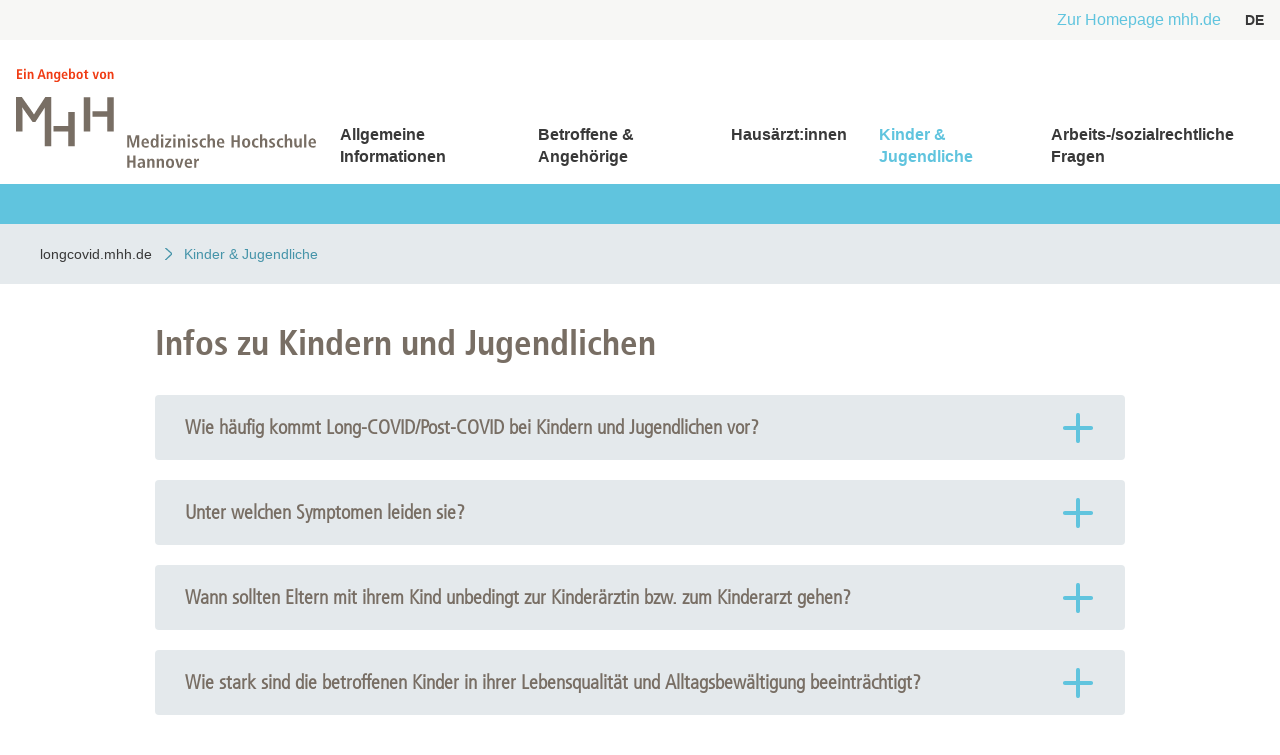

--- FILE ---
content_type: text/html; charset=utf-8
request_url: https://longcovid.mhh.de/kinder-und-jugendliche
body_size: 4834
content:
<!DOCTYPE html>
<html lang="de" class="no-js">


<head>

<meta charset="utf-8">
<!-- 
	This website is powered by TYPO3 - inspiring people to share!
	TYPO3 is a free open source Content Management Framework initially created by Kasper Skaarhoj and licensed under GNU/GPL.
	TYPO3 is copyright 1998-2026 of Kasper Skaarhoj. Extensions are copyright of their respective owners.
	Information and contribution at https://typo3.org/
-->



<title>MHH Longcovid : Kinder und Jugendliche</title>
<meta http-equiv="x-ua-compatible" content="IE=edge" />
<meta name="generator" content="TYPO3 CMS" />
<meta name="viewport" content="width=device-width, initial-scale=1" />
<meta http-equiv="content-language" content="de" />
<meta name="twitter:card" content="summary_large_image" />
<meta name="twitter:image" content="https://longcovid.mhh.de/typo3conf/ext/bra_projectfiles/Resources/Public/Images/Twitter-Summary-Large-Image.jpg" />
<meta name="twitter:title" content="Kinder und Jugendliche" />
<meta name="copyright" content="Medizinische Hochschule Hannover" />
<meta name="mobile-web-app-capable" content="yes" />
<meta name="apple-mobile-web-app-capable" content="yes" />
<meta name="x-page-uid" content="14490" />

<link rel="stylesheet" href="/typo3conf/ext/bra_projectfiles/Resources/Public/Frontend/assets/css/main.css?1767612586" media="all">






<link rel="apple-touch-icon" sizes="180x180" href="/typo3conf/ext/bra_projectfiles/Resources/Public/Frontend/assets/img/favicons/mhh/apple-touch-icon.png">
  <link rel="icon" type="image/png" sizes="32x32" href="/typo3conf/ext/bra_projectfiles/Resources/Public/Frontend/assets/img/favicons/mhh/favicon-32x32.png">
  <link rel="icon" type="image/png" sizes="16x16" href="/typo3conf/ext/bra_projectfiles/Resources/Public/Frontend/assets/img/favicons/mhh/favicon-16x16.png">
  <link rel="manifest" href="/typo3conf/ext/bra_projectfiles/Resources/Public/Frontend/assets/img/favicons/mhh/manifest.json">
  <link rel="mask-icon" href="/typo3conf/ext/bra_projectfiles/Resources/Public/Frontend/assets/img/favicons/mhh/safari-pinned-tab.svg" color="#5bbad5">
  <meta name="msapplication-TileColor" content="#da532c">
  <meta name="msapplication-config" content="/typo3conf/ext/bra_projectfiles/Resources/Public/Frontend/assets/img/favicons/mhh/browserconfig.xml">
  <meta name="theme-color" content="#ffffff">
  <meta name="HandheldFriendly" content="true" />
<link rel="canonical" href="https://longcovid.mhh.de/kinder-und-jugendliche"/>

<script>if(typeof _paq==="undefined"||!(_paq instanceof Array))var _paq=[];_paq.push(["disableCookies"]);_paq.push(["setDoNotTrack",true]);_paq.push(["trackPageView"]);_paq.push(["enableHeartBeatTimer"]);_paq.push(["enableLinkTracking"]);_paq.push(["enableJSErrorTracking"]);(function(){var u="https://webstat.mhh.de/";_paq.push(["setTrackerUrl",u+"matomo.php"]);_paq.push(["setSiteId",10]);var d=document,g=d.createElement("script"),s=d.getElementsByTagName("script")[0];g.async=true;g.src=u+"matomo.js";s.parentNode.insertBefore(g,s);})();</script>
</head>
<body class="microsite microsite--blue">

    




        
    



<a href="#main-content" id="skip-navigation-link" aria-hidden="true">
    Navigation überspringen
</a>

<header class="header">
    <div class="header__meta">
        
        
        <button class="header__meta-list-toggle">
            <span class="circle"></span>
            <span class="circle"></span>
            <span class="circle"></span>
        </button>
        <ul class="header__meta-list">
            
            
                <li class="header__meta-item">
                    <a href="https://www.mhh.de"
                       class="header__meta-link is-red ">Zur Homepage mhh.de</a>
                </li>
            
            <li class="header__meta-item">
                
    <ul class="header__lang-menu" id="language_menu">
        
            <li class="header__lang-menu-item active">
                
                        <a
                            href="/kinder-und-jugendliche"
                            hreflang="de"
                            title="DE"
                        >
                            <span>DE</span>
                        </a>
                    
            </li>
        
    </ul>

            </li>
            
        </ul>
    </div>
    <div class="header__main">
        <div class="header__logo">
            <a href="/">
                <svg class="header__logo-svg">
                    <use xlink:href="/typo3conf/ext/bra_projectfiles/Resources/Public/Frontend/assets/svg/sprite.svg#icon-mhh-logo-microsite-de"></use>
                </svg>
            </a>
        </div>

        <div class="header__navigation">
            
                    

<nav aria-hidden="true" role="menu" aria-modal="true" class="nav-main">
    <div class="nav-main__container">
        <button class="nav-main__back-btn">
            <svg class="nav-main__back-btn-icon">
                <use xlink:href="/typo3conf/ext/bra_projectfiles/Resources/Public/Frontend/assets/svg/sprite.svg#icon-down"></use>
            </svg>
        </button>
        <div class="nav-main__body">
            <div id="nav-main">
                
                    <ul class="nav-main__list">
                        
                            
    <li
        class="
            nav-main__item
            leaf
            
            
        "
    >
        <a class="nav-main__link" href="/allgemeine-informationen">Allgemeine Informationen</a>
        
    </li>

                        
                            
    <li
        class="
            nav-main__item
            leaf
            
            
        "
    >
        <a class="nav-main__link" href="/fuer-betroffene-und-angehoerige">Betroffene &amp; Angehörige</a>
        
    </li>

                        
                            
    <li
        class="
            nav-main__item
            leaf
            
            
        "
    >
        <a class="nav-main__link" href="/fuer-hausaerzte">Hausärzt:innen</a>
        
    </li>

                        
                            
    <li
        class="
            nav-main__item
            leaf
            current
            active
        "
    >
        <a class="nav-main__link" href="/kinder-und-jugendliche">Kinder &amp; Jugendliche</a>
        
    </li>

                        
                            
    <li
        class="
            nav-main__item
            leaf
            
            
        "
    >
        <a class="nav-main__link" href="/arbeits-und-sozialrechtliche-fragen">Arbeits-/sozialrechtliche Fragen</a>
        
    </li>

                        
                    </ul>
                
            </div>
        </div>
    </div>
</nav>
<button class="nav-main__toggle">
    <div class="nav-main__burger" aria-haspopup="menu" tabindex="0" aria-label="Navigation" role="button">
        <span class="layer-1"></span>
        <span class="layer-2"></span>
        <span class="layer-3"></span>
    </div>
    <span class="nav-main__burger-text">
        Menü
    </span>
</button>








                
        </div>
    </div>

    
</header>



<nav class="nav-bar">
    <div class="nav-bar__wrapper">
        
            
                    <a href="/" title="longcovid.mhh.de" class="nav-bar__link">
                        <span property="name">longcovid.mhh.de</span>
                    </a>
                
        
            
                    <a href="/kinder-und-jugendliche" title="Kinder &amp; Jugendliche" class="nav-bar__link nav-bar__link--active">
                        <span property="name">Kinder &amp; Jugendliche</span>
                    </a>
                
        
    </div>
</nav>
<noscript>
    <p><strong>JavaScript scheint in Ihrem Browser deaktiviert zu sein.</strong></p>
    <p>Sie müssen JavaScript in Ihrem Browser aktivieren um alle Funktionen der Seite nutzen zu können.</p>
</noscript>





    <main id="main" role="main">
        <!--TYPO3SEARCH_begin-->
        <section class="stage stage--is-hidden">
            
                
            
        </section>
        
            

    
    
        <section class="accordion 
        
        
        ">
            
            <a id="c48316"></a>
            
            
                



            
            
        <h2>
            
                Infos zu Kindern und Jugendlichen
            
        </h2>
        <h3>
            
        </h3>

        
            
                <div class="accordion__item full-width-box" id="c24995">
                    <button class="accordion__btn full-width-box__btn is-collapsed" aria-expanded="false">
                        
                            <span class="full-width-box__title">
                            Wie häufig kommt Long-COVID/Post-COVID bei Kindern und Jugendlichen vor?
                            </span>
                        
                        <svg class="spinOut plusIcon">
                            <use xlink:href="/typo3conf/ext/bra_projectfiles/Resources/Public/Frontend/assets/svg/sprite.svg#icon-plus"></use>
                        </svg>
                        <svg class="spinOut minusIcon">
                            <use xlink:href="/typo3conf/ext/bra_projectfiles/Resources/Public/Frontend/assets/svg/sprite.svg#icon-minus"></use>
                        </svg>
                        
                    </button>

                    <div class="accordion__content is-collapsed animateOut">
                        
                        
                            <p>Bei Kindern und Jugendlichen tritt die Erkrankung deutlich seltener auf als bei Erwachsenen. Da eine Abgrenzung zu Folgeerscheinungen der Pandemie-Maßnahmen mitunter nicht sicher zu treffen ist, ist eine sichere Aussage zur Häufigkeit schwierig. Derzeit wird geschätzt, dass das Post-Covid-Syndrom bei 0,8 bis 3,5 Prozent der infizierten Kinder und Jugendlichen auftritt.</p>
                        
                            
                        
                        
                    </div>
                </div>
            
                <div class="accordion__item full-width-box" id="c24996">
                    <button class="accordion__btn full-width-box__btn is-collapsed" aria-expanded="false">
                        
                            <span class="full-width-box__title">
                            Unter welchen Symptomen leiden sie? 
                            </span>
                        
                        <svg class="spinOut plusIcon">
                            <use xlink:href="/typo3conf/ext/bra_projectfiles/Resources/Public/Frontend/assets/svg/sprite.svg#icon-plus"></use>
                        </svg>
                        <svg class="spinOut minusIcon">
                            <use xlink:href="/typo3conf/ext/bra_projectfiles/Resources/Public/Frontend/assets/svg/sprite.svg#icon-minus"></use>
                        </svg>
                        
                    </button>

                    <div class="accordion__content is-collapsed animateOut">
                        
                        
                            <p>Bei Kindern und Jugendlichen besteht häufig eine Fatigue, also eine krankhafte Erschöpfung, die sich durch körperliche oder kognitive Belastung verschlimmert. Viele Patient:innen klagen über eine verminderte körperliche Belastbarkeit, die oft mit Atemnot, Herzrasen, Schwindel oder Brustschmerzen einhergeht. Es bestehen oft Konzentrations- und Merkstörungen, Geruchsstörungen sind hingegen eher selten.</p>
                        
                            
                        
                        
                    </div>
                </div>
            
                <div class="accordion__item full-width-box" id="c24997">
                    <button class="accordion__btn full-width-box__btn is-collapsed" aria-expanded="false">
                        
                            <span class="full-width-box__title">
                            Wann sollten Eltern mit ihrem Kind unbedingt zur Kinderärztin bzw. zum Kinderarzt gehen?
                            </span>
                        
                        <svg class="spinOut plusIcon">
                            <use xlink:href="/typo3conf/ext/bra_projectfiles/Resources/Public/Frontend/assets/svg/sprite.svg#icon-plus"></use>
                        </svg>
                        <svg class="spinOut minusIcon">
                            <use xlink:href="/typo3conf/ext/bra_projectfiles/Resources/Public/Frontend/assets/svg/sprite.svg#icon-minus"></use>
                        </svg>
                        
                    </button>

                    <div class="accordion__content is-collapsed animateOut">
                        
                        
                            <p>Bei anhaltenden Beschwerden nach einer Corona-Infektion sollte im Zweifelsfall immer einmal die niedergelassene Kinderärztin oder der niedergelassene Kinderarzt aufgesucht werden, die oder der entscheidet, ob weitere Schritte notwendig sind. Meist bilden sich die Beschwerden innerhalb von zwölf Wochen nach Infektion zurück. Wenn die Symptome länger andauern, ist eine Vorstellung in einer spezialisierten Ambulanz sinnvoll.</p>
                        
                            
                        
                        
                    </div>
                </div>
            
                <div class="accordion__item full-width-box" id="c24998">
                    <button class="accordion__btn full-width-box__btn is-collapsed" aria-expanded="false">
                        
                            <span class="full-width-box__title">
                            Wie stark sind die betroffenen Kinder in ihrer Lebensqualität und Alltagsbewältigung beeinträchtigt?
                            </span>
                        
                        <svg class="spinOut plusIcon">
                            <use xlink:href="/typo3conf/ext/bra_projectfiles/Resources/Public/Frontend/assets/svg/sprite.svg#icon-plus"></use>
                        </svg>
                        <svg class="spinOut minusIcon">
                            <use xlink:href="/typo3conf/ext/bra_projectfiles/Resources/Public/Frontend/assets/svg/sprite.svg#icon-minus"></use>
                        </svg>
                        
                    </button>

                    <div class="accordion__content is-collapsed animateOut">
                        
                        
                            <p>Der Schweregrad variiert stark, sehr schwere Verläufe mit einer ausgeprägten Alltagseinschränkung sind jedoch eher selten. Nichtsdestoweniger ist die Erkrankung für die Betroffenen meist sehr belastend und mindert die Lebensqualität deutlich. Nicht selten sind die Patient:innen mit dem Schulalltag überfordert.</p>
                        
                            
                        
                        
                    </div>
                </div>
            
                <div class="accordion__item full-width-box" id="c24999">
                    <button class="accordion__btn full-width-box__btn is-collapsed" aria-expanded="false">
                        
                            <span class="full-width-box__title">
                            Welchen Einfluss haben die Erkrankungen auf die Entwicklung der jungen Menschen?
                            </span>
                        
                        <svg class="spinOut plusIcon">
                            <use xlink:href="/typo3conf/ext/bra_projectfiles/Resources/Public/Frontend/assets/svg/sprite.svg#icon-plus"></use>
                        </svg>
                        <svg class="spinOut minusIcon">
                            <use xlink:href="/typo3conf/ext/bra_projectfiles/Resources/Public/Frontend/assets/svg/sprite.svg#icon-minus"></use>
                        </svg>
                        
                    </button>

                    <div class="accordion__content is-collapsed animateOut">
                        
                        
                            <p>Die Alltagseinschränkungen wirken sich häufig auch negativ auf die Freizeitgestaltung und Lebensqualität der Kinder und Jugendlichen aus. Dies kann mitunter auch eine psychische Begleiterkrankung begünstigen und schränkt die Entwicklungsmöglichkeiten der Betroffenen ein. Da die Prognose insgesamt gut ist, sind in der Regel jedoch keine langfristigen Folgeschäden zu erwarten.</p>
                        
                            
                        
                        
                    </div>
                </div>
            
                <div class="accordion__item full-width-box" id="c25000">
                    <button class="accordion__btn full-width-box__btn is-collapsed" aria-expanded="false">
                        
                            <span class="full-width-box__title">
                            Wie können Kinderärzte den betroffenen Kindern und Jugendlichen helfen?
                            </span>
                        
                        <svg class="spinOut plusIcon">
                            <use xlink:href="/typo3conf/ext/bra_projectfiles/Resources/Public/Frontend/assets/svg/sprite.svg#icon-plus"></use>
                        </svg>
                        <svg class="spinOut minusIcon">
                            <use xlink:href="/typo3conf/ext/bra_projectfiles/Resources/Public/Frontend/assets/svg/sprite.svg#icon-minus"></use>
                        </svg>
                        
                    </button>

                    <div class="accordion__content is-collapsed animateOut">
                        
                        
                            <p>Für viele Betroffene ist es bereits erleichternd, wenn ihre Beschwerden ernst genommen werden. Eine Aufklärung über die Prognose der Erkrankung, Erklärung des Konzeptes von Pacing (Aktivitäts- und Energiemanagement), Entlastung im Schulalltag und Linderung von Symptomen sind die wichtigsten Maßnahmen, um die Familien zu unterstützen. Gegebenenfalls ist eine Vorstellung in einer spezialisierten Ambulanz sinnvoll.</p>
                        
                            
                        
                        
                    </div>
                </div>
            
        
    
            
                



            
        
        </section>
    



    
    
        <div class="
        
        
        ">
            
            <a id="c54688"></a>
            
            
                



            
            
        <section class="pure-text">
            
            
                <p><em>Die Angaben - initiiert vom MHH-Institut für Allgemeinmedizin - dienen der allgemeinen Aufklärung über Long- und Post-COVID und ersetzen keinesfalls die fachliche individuelle Beratung durch eine Ärztin oder einen Arzt.</em></p>
            
        </section>

        

        
    
            
                



            
        
        </div>
    


        
        <!--TYPO3SEARCH_end-->
    </main>



    




    




    <footer class="footer">
    <div class="l-inner-container-wide l-inner-container-wide--no-pad">
        <div class="footer__upper">
            <svg class="footer__logo" width="334" height="80">
                <use xlink:href="/typo3conf/ext/bra_projectfiles/Resources/Public/Frontend/assets/svg/sprite.svg#icon-mhh-logo"></use>
            </svg>
            <div class="footer__links">
                
            </div>
        </div>
        <div class="footer__lower">
            <div class="footer__block-left">
                <div class="footer__text">
                    

    
    
        <div class="typo3-search-exclude 
        
        
        ">
            
            <a id="c48282"></a>
            
            
                



            
            
        
            <div class="footer__description">
                
                    Das Klinikum der MHH ist ein Krankenhaus der Maximalversorgung mit einem überregionalen Einzugsbereich. An der Hochschule werden u. a. Medizin, Zahnmedizin, Biochemie und Hebammenwissenschaft unterrichtet. Die Forschungsschwerpunkte sind Transplantations- und Stammzellforschung/Regenerative Medizin, Infektions- und Immunitätsforschung sowie Biomedizinische Technik und Implantatforschung.
                
            </div>
        
        <address class="footer__address">
            
            <p>&nbsp;&nbsp;</p>
        </address>
    
            
                



            
        
        </div>
    


                </div>

                
                    <div class="footer__info">
                        <h4>Datenschutz</h4>
                        
                            
                                <a href="https://www.mhh.de/datenschutz" class="footer__link">Datenschutzhinweise</a>
                            
                        
                    </div>
                
                    <div class="footer__info">
                        <h4>Impressum</h4>
                        
                            
                                <a href="https://www.mhh.de/impressum" class="footer__link">Impressum</a>
                            
                        
                    </div>
                
                    <div class="footer__info">
                        <h4>Kontakt</h4>
                        
                            
                                <a href="https://www.mhh.de/kontakt" class="footer__link">Kontakte zur MHH</a>
                            
                        
                    </div>
                


                
            </div>

            <div class="footer__block-right">
                
                <div class="footer__about-group">
                    

    
    
        <div class="footer__follow typo3-search-exclude 
        
        
        ">
            
            <a id="c48283"></a>
            
            
                



            
            
        <h4>
            
                MHH-Homepage
            
        </h4>
        
            
                
                     
        <a href="https://www.mhh.de/" target="_blank" class="footer__link">
            
        
                mhh.de
            
    
        </a>
    
                
            
        
    
            
                



            
        
        </div>
    



                    
                </div>
            </div>
        </div>
    </div>
</footer>
<div class="footer-copy">
    <div class="l-inner-container-wide l-inner-container-wide--no-pad">
        <span>© 2019 - 2026 Medizinische Hochschule Hannover</span>
    </div>
</div>
    <a href="#skip-navigation-link" aria-label="Nach oben scrollen" class="scroll-top">
    Nach oben scrollen
    <svg width="40" height="22" viewBox="0 0 40 22" fill="currentColor" xmlns="http://www.w3.org/2000/svg">
        <path
                d="M0.336349 21.3049C0.123055 21.0915 0.00231172 20.8014 0.000579848 20.4983C-0.00224302 20.1942 0.119213 19.9024 0.33635 19.6916L19.1875 0.670536C19.3985 0.454757 19.6865 0.333294 19.9869 0.333294C20.2874 0.333294 20.5753 0.454757 20.7864 0.670536L39.6415 19.6916C39.9432 19.9764 40.0671 20.4045 39.9646 20.8083C39.8621 21.2122 39.5496 21.5275 39.1494 21.6309C38.7491 21.7343 38.3249 21.6094 38.0426 21.3049L19.9869 3.09052L1.93526 21.3049C1.72367 21.5197 1.43593 21.6405 1.1358 21.6405C0.835674 21.6405 0.547935 21.5197 0.336349 21.3049Z"
                fill="currentColor" />
    </svg>
</a>
<script src="/typo3conf/ext/bra_projectfiles/Resources/Public/Frontend/assets/js/main.js?1767612586"></script>


<noscript><img src="https://webstat.mhh.de/matomo.php?idsite=10&amp;rec=1" style="border:0;" alt=""></noscript>
</body>
</html>